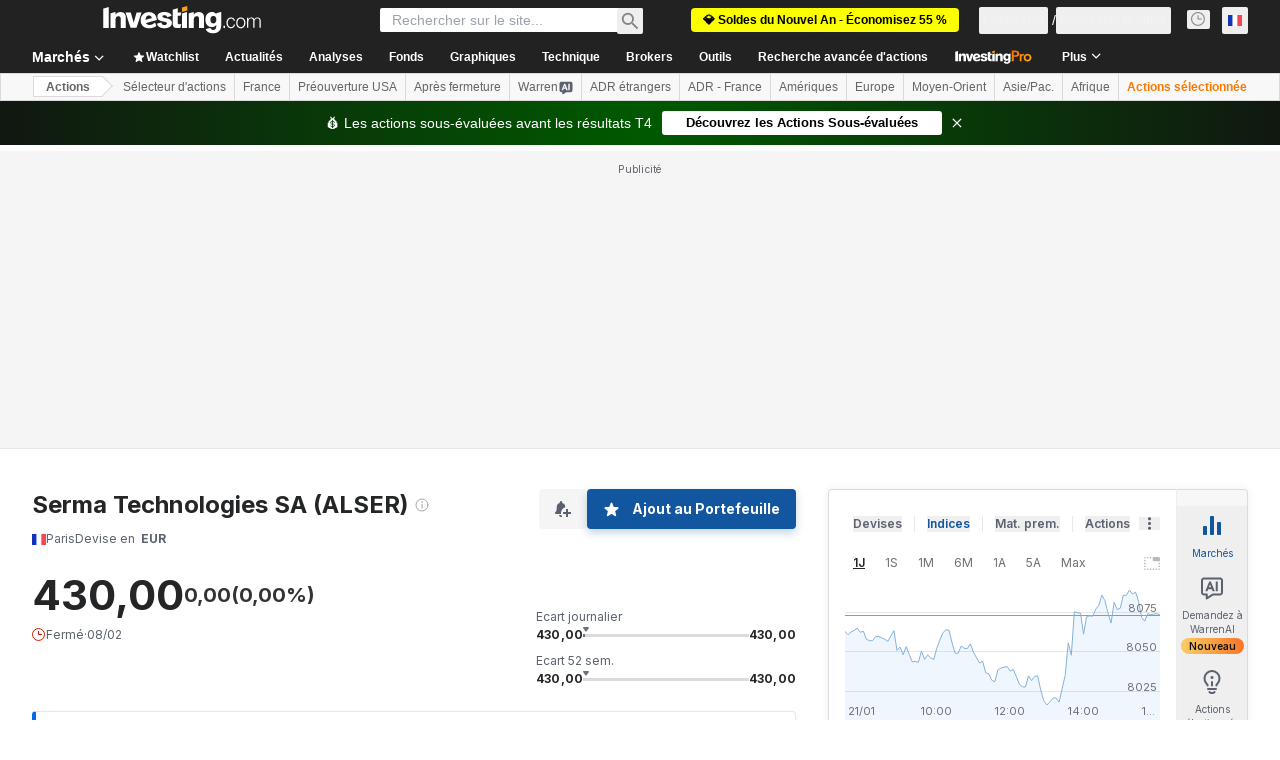

--- FILE ---
content_type: application/javascript
request_url: https://cdn.investing.com/x/26a8908/_next/static/chunks/5660-a38b915536a4b3f5.js
body_size: 3009
content:
(self.webpackChunk_N_E=self.webpackChunk_N_E||[]).push([[5660],{17012:(e,t,n)=>{"use strict";Object.defineProperty(t,"__esModule",{value:!0});var r=function(){function e(e,t){for(var n=0;n<t.length;n++){var r=t[n];r.enumerable=r.enumerable||!1,r.configurable=!0,"value"in r&&(r.writable=!0),Object.defineProperty(e,r.key,r)}}return function(t,n,r){return n&&e(t.prototype,n),r&&e(t,r),t}}(),o=function(e){return e&&e.__esModule?e:{default:e}}(n(14232)),a=n(39168),i=n(92968),u=function(e){if("function"!=typeof e&&null!==e)throw TypeError("Super expression must either be null or a function, not "+typeof e);function t(e){if(!(this instanceof t))throw TypeError("Cannot call a class as a function");var n=function(e,t){if(!e)throw ReferenceError("this hasn't been initialised - super() hasn't been called");return t&&("object"==typeof t||"function"==typeof t)?t:e}(this,(t.__proto__||Object.getPrototypeOf(t)).call(this,e));return n.state={},n}return t.prototype=Object.create(e&&e.prototype,{constructor:{value:t,enumerable:!1,writable:!0,configurable:!0}}),e&&(Object.setPrototypeOf?Object.setPrototypeOf(t,e):t.__proto__=e),r(t,[{key:"buildURI",value:function(){return a.buildURI.apply(void 0,arguments)}},{key:"componentDidMount",value:function(){var e=this.props,t=e.data,n=e.headers,r=e.separator,o=e.enclosingCharacter,a=e.uFEFF,i=e.target,u=e.specs,l=e.replace;this.state.page=window.open(this.buildURI(t,a,n,r,o),i,u,l)}},{key:"getWindow",value:function(){return this.state.page}},{key:"render",value:function(){return null}}]),t}(o.default.Component);u.defaultProps=Object.assign(i.defaultProps,{target:"_blank"}),u.propTypes=i.propTypes,t.default=u},39168:(e,t)=>{"use strict";Object.defineProperty(t,"__esModule",{value:!0});var n="function"==typeof Symbol&&"symbol"==typeof Symbol.iterator?function(e){return typeof e}:function(e){return e&&"function"==typeof Symbol&&e.constructor===Symbol&&e!==Symbol.prototype?"symbol":typeof e};function r(e){if(!Array.isArray(e))return Array.from(e);for(var t=0,n=Array(e.length);t<e.length;t++)n[t]=e[t];return n}var o=t.isSafari=function(){return/^((?!chrome|android).)*safari/i.test(navigator.userAgent)},a=t.isJsons=function(e){return Array.isArray(e)&&e.every(function(e){return(void 0===e?"undefined":n(e))==="object"&&!(e instanceof Array)})},i=t.isArrays=function(e){return Array.isArray(e)&&e.every(function(e){return Array.isArray(e)})},u=t.jsonsHeaders=function(e){return Array.from(e.map(function(e){return Object.keys(e)}).reduce(function(e,t){return new Set([].concat(r(e),r(t)))},[]))},l=t.jsons2arrays=function(e,t){var n=t=t||u(e),o=t;return a(t)&&(n=t.map(function(e){return e.label}),o=t.map(function(e){return e.key})),[n].concat(r(e.map(function(e){return o.map(function(t){return c(t,e)})})))},c=t.getHeaderValue=function(e,t){var n=e.replace(/\[([^\]]+)]/g,".$1").split(".").reduce(function(e,t,n,r){var o=e[t];if(null!=o)return o;r.splice(1)},t);return void 0===n?e in t?t[e]:"":n},s=t.elementOrEmpty=function(e){return null==e?"":e},f=t.joiner=function(e){var t=arguments.length>1&&void 0!==arguments[1]?arguments[1]:",",n=arguments.length>2&&void 0!==arguments[2]?arguments[2]:'"';return e.filter(function(e){return e}).map(function(e){return e.map(function(e){return s(e)}).map(function(e){return""+n+e+n}).join(t)}).join("\n")},d=t.arrays2csv=function(e,t,n,o){return f(t?[t].concat(r(e)):e,n,o)},p=t.jsons2csv=function(e,t,n,r){return f(l(e,t),n,r)},y=t.string2csv=function(e,t,n,r){return t?t.join(n)+"\n"+e:e.replace(/"/g,'""')},h=t.toCSV=function(e,t,n,r){if(a(e))return p(e,t,n,r);if(i(e))return d(e,t,n,r);if("string"==typeof e)return y(e,t,n);throw TypeError('Data should be a "String", "Array of arrays" OR "Array of objects" ')};t.buildURI=function(e,t,n,r,a){var i=h(e,n,r,a),u=o()?"application/csv":"text/csv",l=new Blob([t?"\uFEFF":"",i],{type:u}),c="data:"+u+";charset=utf-8,"+(t?"\uFEFF":"")+i,s=window.URL||window.webkitURL;return void 0===s.createObjectURL?c:s.createObjectURL(l)}},67833:(e,t,n)=>{e.exports=n(99741)},75660:(e,t,n)=>{"use strict";n.d(t,{A:()=>g});var r,o,a=n(37876),i=n(14232),u=n(67833),l=function(e){return e.download_data="_download_data",e.download="GN_DOWNLOAD",e}({}),c=n(16542),s=n(66314),f=n(66416),d=n(15039),p=n.n(d);function y(){return(y=Object.assign?Object.assign.bind():function(e){for(var t=1;t<arguments.length;t++){var n=arguments[t];for(var r in n)({}).hasOwnProperty.call(n,r)&&(e[r]=n[r])}return e}).apply(null,arguments)}let h=function(e){return i.createElement("svg",y({xmlns:"http://www.w3.org/2000/svg",width:16,height:16,fill:"currentColor",viewBox:"0 0 16 16"},e),r||(r=i.createElement("g",{stroke:"currentColor",strokeLinecap:"round",strokeLinejoin:"round",strokeWidth:2,clipPath:"url(#download_svg__a)"},i.createElement("path",{d:"M15 15H1M8 1v9m0 0L4 6.5M8 10l4-3.5"}))),o||(o=i.createElement("defs",null,i.createElement("clipPath",{id:"download_svg__a"},i.createElement("path",{fill:"#fff",d:"M16 0v16H0V0z"})))))};var v=n(64370);let b=e=>{let{text:t,onClick:n,buttonType:r,firstBreakpoint:o,buttonStyle:i,loading:u=!1,underline:l}=e,c=(e=>{switch(e){case"lessThanSm":return"flex";case"sm":return"hidden sm:flex";default:return"hidden md:flex"}})(o),s="blue"===i?"text-v2-secondary font-semibold":"text-v2-black";return(0,a.jsxs)("div",{className:p()("cursor-pointer items-center gap-3",c),onClick:n,children:["textOnLeft"===r&&(0,a.jsx)("span",{className:p()("text-center text-sm leading-5",s,l?"hover:underline":""),children:t}),(0,a.jsx)("span",{className:"h-4 w-4",children:u?(0,a.jsx)(v.y,{}):(0,a.jsx)(h,{className:"blue"===i?"text-v2-secondary":"text-v2-gray-dark"})}),"textOnRight"===r&&(0,a.jsx)("span",{className:p()("text-center text-sm leading-5",s,l?"hover:underline":""),children:t})]})},g=e=>{let{fieldMap:t,fileName:n,exportDataHandler:r,isLoggedIn:o,buttonType:d,buttonStyle:p,firstBreakpoint:y,textLength:h,preloadAction:v,underline:g}=e,[m,k]=(0,i.useState)(!1),[w,_]=(0,i.useState)(!1),[O,j]=(0,i.useState)([]),[C,x]=(0,i.useState)([]),{t:F}=(0,c.A)(),{authenticateUser:E}=(0,s.A)(),S=(0,i.useRef)(null),P=async()=>{k(!0);let e=null==r?void 0:r.get(t);if(v&&(e=await v()),!e)return;let n=e();j(n.headers),x(n.data),_(!0),k(!1)};(0,i.useEffect)(()=>{var e;w&&(null==S||null==(e=S.current)?void 0:e.link)&&(S.current.link.click(),_(!1))},[w]);let A=F("short"===h?l.download:l.download_data);return(0,a.jsx)("div",{children:o?(0,a.jsxs)(a.Fragment,{children:[(0,a.jsx)(b,{text:A,buttonType:d,firstBreakpoint:y,buttonStyle:p,loading:m,onClick:P,underline:g}),(0,a.jsx)(u.CSVLink,{ref:S,headers:O,data:C,filename:"".concat(n,".csv")})]}):(0,a.jsx)(b,{text:A,onClick:()=>{E(f.$k.DownloadData)},buttonType:d,buttonStyle:p,firstBreakpoint:y,underline:g})})}},88068:(e,t,n)=>{"use strict";Object.defineProperty(t,"__esModule",{value:!0});var r=Object.assign||function(e){for(var t=1;t<arguments.length;t++){var n=arguments[t];for(var r in n)Object.prototype.hasOwnProperty.call(n,r)&&(e[r]=n[r])}return e},o=function(){function e(e,t){for(var n=0;n<t.length;n++){var r=t[n];r.enumerable=r.enumerable||!1,r.configurable=!0,"value"in r&&(r.writable=!0),Object.defineProperty(e,r.key,r)}}return function(t,n,r){return n&&e(t.prototype,n),r&&e(t,r),t}}(),a=function(e){return e&&e.__esModule?e:{default:e}}(n(14232)),i=n(39168),u=n(92968),l=function(e){if("function"!=typeof e&&null!==e)throw TypeError("Super expression must either be null or a function, not "+typeof e);function t(e){if(!(this instanceof t))throw TypeError("Cannot call a class as a function");var n=function(e,t){if(!e)throw ReferenceError("this hasn't been initialised - super() hasn't been called");return t&&("object"==typeof t||"function"==typeof t)?t:e}(this,(t.__proto__||Object.getPrototypeOf(t)).call(this,e));return n.buildURI=n.buildURI.bind(n),n}return t.prototype=Object.create(e&&e.prototype,{constructor:{value:t,enumerable:!1,writable:!0,configurable:!0}}),e&&(Object.setPrototypeOf?Object.setPrototypeOf(t,e):t.__proto__=e),o(t,[{key:"buildURI",value:function(){return i.buildURI.apply(void 0,arguments)}},{key:"handleLegacy",value:function(e){var t=arguments.length>1&&void 0!==arguments[1]&&arguments[1];if(window.navigator.msSaveOrOpenBlob){e.preventDefault();var n=this.props,r=n.data,o=n.headers,a=n.separator,u=n.filename,l=n.enclosingCharacter,c=n.uFEFF,s=t&&"function"==typeof r?r():r,f=new Blob([c?"\uFEFF":"",(0,i.toCSV)(s,o,a,l)]);return window.navigator.msSaveBlob(f,u),!1}}},{key:"handleAsyncClick",value:function(e){var t=this;this.props.onClick(e,function(n){if(!1===n)return void e.preventDefault();t.handleLegacy(e,!0)})}},{key:"handleSyncClick",value:function(e){if(!1===this.props.onClick(e))return void e.preventDefault();this.handleLegacy(e)}},{key:"handleClick",value:function(){var e=this;return function(t){if("function"==typeof e.props.onClick)return e.props.asyncOnClick?e.handleAsyncClick(t):e.handleSyncClick(t);e.handleLegacy(t)}}},{key:"render",value:function(){var e=this,t=this.props,n=t.data,o=t.headers,i=t.separator,u=t.filename,l=t.uFEFF,c=t.children,s=(t.onClick,t.asyncOnClick,t.enclosingCharacter),f=function(e,t){var n={};for(var r in e)!(t.indexOf(r)>=0)&&Object.prototype.hasOwnProperty.call(e,r)&&(n[r]=e[r]);return n}(t,["data","headers","separator","filename","uFEFF","children","onClick","asyncOnClick","enclosingCharacter"]),d="undefined"==typeof window?"":this.buildURI(n,l,o,i,s);return a.default.createElement("a",r({download:u},f,{ref:function(t){return e.link=t},target:"_self",href:d,onClick:this.handleClick()}),c)}}]),t}(a.default.Component);l.defaultProps=u.defaultProps,l.propTypes=u.propTypes,t.default=l},92968:(e,t,n)=>{"use strict";Object.defineProperty(t,"__esModule",{value:!0}),t.PropsNotForwarded=t.defaultProps=t.propTypes=void 0,function(e){e&&e.__esModule}(n(14232));var r=n(95062);t.propTypes={data:(0,r.oneOfType)([r.string,r.array,r.func]).isRequired,headers:r.array,target:r.string,separator:r.string,filename:r.string,uFEFF:r.bool,onClick:r.func,asyncOnClick:r.bool,enclosingCharacter:r.string},t.defaultProps={separator:",",filename:"generatedBy_react-csv.csv",uFEFF:!0,asyncOnClick:!1,enclosingCharacter:'"'},t.PropsNotForwarded=["data","headers"]},99741:(e,t,n)=>{"use strict";t.CSVLink=void 0;var r=a(n(17012)),o=a(n(88068));function a(e){return e&&e.__esModule?e:{default:e}}r.default,t.CSVLink=o.default}}]);

--- FILE ---
content_type: application/javascript
request_url: https://cdn.investing.com/x/26a8908/_next/static/chunks/5035.219b8b77b3903527.js
body_size: 2342
content:
"use strict";(self.webpackChunk_N_E=self.webpackChunk_N_E||[]).push([[5035],{760:(e,l,s)=>{s.d(l,{A:()=>d});var t=s(37876);s(14232);var a=s(15039),r=s.n(a),n=s(16542),i=s(74018),o=function(e){return e.moreDetails="_more_details",e}({});let d=e=>{let{url:l,moreLinkText:s,className:a}=e,{t:d}=(0,n.A)();return(0,t.jsx)(t.Fragment,{children:l?(0,t.jsx)("div",{className:r()(a,"inline-flex justify-end"),children:(0,t.jsx)(i.O,{href:l,className:"text-sm font-semibold leading-5 text-link hover:text-link hover:underline",children:s||d(o.moreDetails)})}):null})}},15085:(e,l,s)=>{s.d(l,{Le:()=>c,UJ:()=>d,gJ:()=>o,jc:()=>m});var t=s(81128);let a="#D91400",r="#007C32",n="text-red",i="text-green",o=e=>(0,t.eN)(e)||(0,t.XS)(e)?n:i,d=e=>(0,t.eN)(e)?"text-link":(0,t.XS)(e)?i:n,c=e=>(0,t.eN)(e)||(0,t.XS)(e)?a:r,m=e=>(0,t.eN)(e)?"#1256A0":(0,t.XS)(e)?r:a},38347:(e,l,s)=>{s.d(l,{A:()=>H});var t=s(37876);s(14232);var a=s(16542),r=s(31494),n=s(15039),i=s.n(n);let o=e=>{let{className:l}=e,{t:s}=(0,a.A)();return(0,t.jsx)("div",{className:i()("text-sm font-semibold leading-tight text-[#5b616f]",l),children:s(r.p.header)})},d=e=>{let{value:l,label:s,colour:a}=e;return(0,t.jsxs)("div",{className:"inline-flex items-center justify-center gap-2",children:[(0,t.jsx)("div",{className:"h-3 w-3 rounded-sm",style:{backgroundColor:a}}),(0,t.jsxs)("div",{className:"text-xs font-semibold leading-none text-primary",children:[l," ",s]})]})},c=e=>{let{hold:l,sell:s,buy:n,buyColour:i,holdColour:o,sellColour:c,showNote:m=!0}=e,{t:u}=(0,a.A)();return(0,t.jsxs)(t.Fragment,{children:[(0,t.jsxs)("div",{className:"flex h-16 flex-col items-start justify-center gap-3 self-stretch",children:[(0,t.jsx)(d,{value:n,label:u(r.p.BUY),colour:i}),(0,t.jsx)(d,{value:l,label:u(r.p.HOLD),colour:o}),(0,t.jsx)(d,{value:s,label:u(r.p.SELL),colour:c})]}),m&&(0,t.jsx)("div",{className:"text-xs font-normal leading-4 text-[#5b616f]",dangerouslySetInnerHTML:{__html:u(r.p.note)}})]})};var m=s(18847),u=s.n(m);let x=["BUY","STRONG_BUY"],f=["SELL","STRONG_SELL"],h="outperform",p=e=>{let{recommendation:l,buyColour:s,holdColour:n,sellColour:o,className:d}=e,{t:c}=(0,a.A)();l=l||h;let m=n;return f.includes(l)?m=o:(x.includes(l)||l===h)&&(m=s),(0,t.jsxs)("div",{className:i()("relative px-4 py-1 text-center text-sm font-semibold",d),style:{color:m},children:[(0,t.jsx)("div",{className:"absolute left-0 top-0 h-full w-full rounded-[46px] opacity-10",style:{backgroundColor:m}}),c(r.p[l])]})},b=u()(()=>Promise.all([s.e(8853),s.e(2241)]).then(s.bind(s,82241)),{loadableGenerated:{webpack:()=>[82241]},ssr:!1}),N=e=>{let{recommendation:l,ratings:s,hold:a,sell:r,buy:n,className:d,buyColour:m,holdColour:u,sellColour:x}=e;return(0,t.jsxs)("div",{className:i()("inline-flex h-auto w-full flex-col items-start justify-start gap-6 md:gap-10",d),children:[(0,t.jsxs)("div",{className:"flex h-[60px] flex-col items-start justify-start gap-3 self-stretch",children:[(0,t.jsx)(o,{}),(0,t.jsx)(p,{recommendation:l,buyColour:m,holdColour:u,sellColour:x,className:"w-[180px]"})]}),(0,t.jsxs)("div",{className:"inline-flex justify-start gap-8 self-stretch md:flex-col md:items-center md:gap-5",children:[(0,t.jsx)(b,{ratings:s,hold:a,sell:r,buy:n,buyColour:m,holdColour:u,sellColour:x}),(0,t.jsx)("div",{className:"inline-flex shrink grow basis-0 flex-col items-start justify-start gap-4 pt-[25px] sm:pt-[40px] md:pt-0",children:(0,t.jsx)(c,{hold:a,sell:r,buy:n,buyColour:m,holdColour:u,sellColour:x})})]})]})};var j=s(74018),v=s(52324),y=s(75859),g=s(41815),C=s(760);let _=u()(()=>Promise.all([s.e(8853),s.e(2241)]).then(s.bind(s,82241)),{loadableGenerated:{webpack:()=>[82241]},ssr:!1}),w=e=>{let{recommendation:l,ratings:s,hold:n,sell:d,buy:m,title:u,titleLink:x,className:f,buyColour:h,holdColour:b,sellColour:N,currentPrice:w,lastDecimalPrecision:A,summary:S,moreLink:k,showMoreDetails:P}=e,{t:L}=(0,a.A)();return(0,t.jsxs)("div",{className:i()("flex w-full flex-col gap-5",f),children:[(0,t.jsxs)("div",{className:"flex w-full flex-col gap-8",children:[u&&x?(0,t.jsx)(j.O,{href:x,children:(0,t.jsxs)("div",{className:"inline-flex w-full",children:[(0,t.jsx)(v.d,{header:u,headlineType:"Headline2",headlineSize:"lgToXl2",fontWeight:"font-bold",underline:!1,description:"",hideDescTooltip:!0,className:"!text-primary"}),(0,t.jsx)(y.A,{className:"ml-1.5 mt-2 text-[#6A707C] opacity-70 ltr:-scale-x-100"})]})}):null,(0,t.jsxs)("div",{className:"flex flex-col md:flex-row md:gap-10",children:[(0,t.jsxs)("div",{className:"flex w-full flex-row gap-[1.875rem] border-y border-[#e4eaf1] md:w-1/2",children:[(0,t.jsx)("div",{className:"h-[148px] w-[100px] py-6",children:(0,t.jsx)(_,{hold:n,sell:d,buy:m,buyColour:h,holdColour:b,sellColour:N,ratings:s,view:"small"})}),(0,t.jsxs)("div",{className:"w-full",children:[(0,t.jsx)("div",{className:"py-4",children:(0,t.jsx)(c,{hold:n,sell:d,buy:m,buyColour:h,holdColour:b,sellColour:N,showNote:!1})}),(0,t.jsxs)("div",{className:"w-full border-t border-[#e4eaf1] py-4 text-primary",children:[(0,t.jsxs)("div",{className:"inline-block text-sm font-semibold",children:[L(r.p.ratings),":"]}),(0,t.jsx)("div",{className:"ml-2 inline-block text-sm font-normal leading-tight",children:L(r.p.numberAnalysts,{HOW_MANY:s})})]})]})]}),(0,t.jsxs)("div",{className:"w-full border-b border-[#e4eaf1] md:w-1/2 md:border-t",children:[(0,t.jsx)("div",{className:"border-b border-[#e4eaf1] py-4",children:(0,t.jsxs)("div",{className:"inline-flex items-center justify-start gap-3",children:[(0,t.jsx)(o,{className:"!text-primary"}),(0,t.jsx)(p,{recommendation:l,buyColour:h,holdColour:b,sellColour:N,className:"!md:w-fit-content flex items-center justify-center gap-2.5 py-1"})]})}),(0,t.jsx)("div",{className:"py-4",children:(0,t.jsx)(g.N,{currentPrice:w,lastDecimalPrecision:A,summary:S,headerSuffix:":",headerClassName:"text-sm font-semibold leading-tight mb-4",averagePriceClassName:"!text-sm !font-semibold !leading-tight !text-primary",changeClassName:"!text-sm !font-semibold !leading-tight"})})]})]})]}),P&&(0,t.jsx)(C.A,{url:k})]})};var A=s(56829),S=s(90516),k=s(81128),P=s(53797);let L="#d91400",O="#007c32",T={default:O,[k.M1.JAPAN]:L,[k.M1.SOUTH_KOREA]:L,[k.M1.CHINA]:L},E={default:"#bdbfc2",[k.M1.JAPAN]:"#dadada",[k.M1.SOUTH_KOREA]:"#dadada",[k.M1.CHINA]:"#dadada"},M={default:L,[k.M1.JAPAN]:O,[k.M1.SOUTH_KOREA]:"#048de3",[k.M1.CHINA]:O},H=e=>{let{view:l="column",className:s,basePath:n}=e,{dataStore:{forecastStore:i,editionStore:{edition:{edition:o}},instrumentStore:{instrument:{price:{last:d,lastDecimalPrecision:c}}},consensusEstimatesStore:{forecastSummary:m}}}=(0,A.P)(),{t:u}=(0,a.A)(),x=null==i?void 0:i.forecast,f=(null==x?void 0:x.consensus_recommendation)||"",h=(null==x?void 0:x.number_of_estimates)||0,p=(null==x?void 0:x.number_of_analysts_hold)||0,b=(null==x?void 0:x.number_of_analysts_sell)||0,j=(null==x?void 0:x.number_of_analysts_buy)||0;if(!(p||b||j))return null;let v=(0,S.y)(o,T),y=(0,S.y)(o,E),g=(0,S.y)(o,M),C=n?(0,P.a)(n,"consensus-estimates"):void 0;switch(l){case"column":return(0,t.jsx)(N,{recommendation:f,ratings:h,hold:p,sell:b,buy:j,className:s,buyColour:v,holdColour:y,sellColour:g});case"row":return(0,t.jsx)(w,{title:u(r.p.title),titleLink:C,recommendation:f,ratings:h,hold:p,sell:b,buy:j,className:s,buyColour:v,holdColour:y,sellColour:g,currentPrice:d,lastDecimalPrecision:c,summary:m,moreLink:C})}return null}},41815:(e,l,s)=>{s.d(l,{N:()=>c});var t=s(37876),a=s(15039),r=s.n(a),n=s(16542),i=s(71853),o=s(33332),d=s(24020);let c=e=>{let{currentPrice:l,lastDecimalPrecision:s,summary:a,headerClassName:c,headerSuffix:m,averagePriceClassName:u,changeClassName:x}=e,{t:f}=(0,n.A)(),h=(0,i.B)(),p=(null==a?void 0:a.target_price_consensus_mean)||0,b=p-l,N=0===p||0===l?0:(p/l-1)*100,j=h.formatNumberToLocalString(p,s,s),v=(0,o.v)(b),y="Neutral"===v?"":"Up"===v?d.p.upside:d.p.downside,g="".concat(h.formatNumberToLocalString(N,2,2),"%");return(0,t.jsxs)(t.Fragment,{children:[(0,t.jsxs)("h4",{className:r()("font-semibold",c),children:[f(d.p.analyst12MonthsPriceTarget),m]}),(0,t.jsxs)("div",{className:"mt-3 flex gap-3",children:[(0,t.jsxs)("div",{className:r()("text-xl font-bold leading-7",u),children:[(0,t.jsxs)("span",{children:[f(d.p.average)," "]}),(0,t.jsx)("span",{children:j})]}),0!==N&&(0,t.jsx)("div",{className:r()("text-xl font-bold leading-7","Neutral"===v?"":"Up"===v?"text-positive-main":"text-negative-main",x),dir:"ltr",children:"(".concat(f(y,{PERCENTAGE:("Neutral"===v?"":"Up"===v?"+":"")+g}),")")})]})]})}},90516:(e,l,s)=>{s.d(l,{y:()=>t});function t(e,l){return l.hasOwnProperty(e)?l[e]:l.default}}}]);